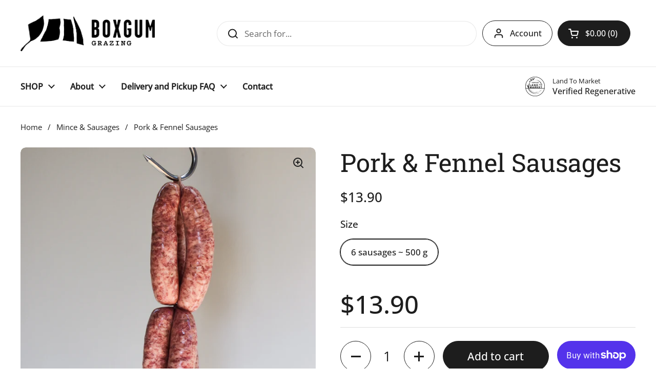

--- FILE ---
content_type: text/javascript
request_url: https://boxgumgrazing.com.au/cdn/shop/t/15/assets/component-product-image-zoom.js?v=66950941361435549001724115188
body_size: -46
content:
if(typeof ProductImageZoom!="function"){class ProductImageZoom2 extends HTMLElement{constructor(){super(),document.getElementById("zoom")?this.zoom=document.getElementById("zoom"):(this.zoom=document.createElement("div"),this.zoom.id="zoom",this.zoom.innerHTML=`
					<img />
					<span class="zoom__exit">${KROWN.settings.symbols.zoom_out}</span>
					<span class="zoom__loader">${KROWN.settings.symbols.zoom_loader}</span>
					<div class="zoom__overlay"></div>
				`,document.body.append(this.zoom),this.zoom.querySelector(".zoom__exit").addEventListener("click",this._productZoomUnmount.bind(this))),this.onMouseMoveHandlerBinded=this.onMouseMoveHandler.bind(this),this.onResizeHandlerBinded=this.onResizeHandler.bind(this),this.addEventListener("click",e=>{this.zoom.classList.add("opened"),this.image=this.zoom.querySelector("img"),this.image.src=this.getAttribute("data-image"),this.image.naturalWidth>0?this._productZoomMount():this.image.addEventListener("load",this._productZoomMount.bind(this))})}onMouseMoveHandler(e){window.clientX=e.clientX,window.clientY=e.clientY;const x=e.clientX*(window.innerWidth-this.image.offsetWidth)/window.innerWidth,y=e.clientY*(window.innerHeight-this.image.offsetHeight)/window.innerHeight;this.image.style.left=x+"px",this.image.style.top=y+"px"}onResizeHandler(){const rf=window.innerWidth>768?1:2;this.image.classList.contains("portrait")?(this.image.style.width=window.innerWidth*rf+"px",this.image.style.height=window.innerWidth*rf/this.image.dataset.ratio+"px"):(this.image.style.height=window.innerHeight*rf+"px",this.image.style.width=window.innerHeight*rf*this.image.dataset.ratio+"px",this.image.offsetWidth<window.innerWidth&&(this.image.style.width=window.innerWidth*rf+"px",this.image.style.height=window.innerWidth*rf/this.image.dataset.ratio+"px"));const x=window.clientX*(window.innerWidth-this.image.offsetWidth)/window.innerWidth,y=window.clientY*(window.innerHeight-this.image.offsetHeight)/window.innerHeight}_productZoomMount(image){this.image.style.left=0,this.image.style.top=0,window.addEventListener("mousemove",this.onMouseMoveHandlerBinded,{passive:!0}),this.image.dataset.ratio=this.image.naturalWidth/this.image.naturalHeight,window.addEventListener("resize",this.onResizeHandlerBinded,{passive:!0}),this.onResizeHandler(),setTimeout(()=>{(document.body.classList.contains("touch")||document.body.classList.contains("touchevents"))&&(this.zoom.scrollTop=(window.innerHeight-this.image.offsetHeight)/-2,this.zoom.scrollLeft=(window.innerWidth-this.image.offsetWidth)/-2),this.zoom.classList.add("loaded")},50)}_productZoomUnmount(){this.zoom.classList.remove("opened"),setTimeout(()=>{window.removeEventListener("resize",this.onResizeHandlerBinded),window.removeEventListener("mousemove",this.onMouseMoveHandlerBinded);const image=document.querySelector("#zoom img");image.src="",image.className="",image.style="",this.zoom.classList.remove("loaded")},300)}}typeof customElements.get("product-image-zoom")>"u"&&customElements.define("product-image-zoom",ProductImageZoom2)}
//# sourceMappingURL=/cdn/shop/t/15/assets/component-product-image-zoom.js.map?v=66950941361435549001724115188
